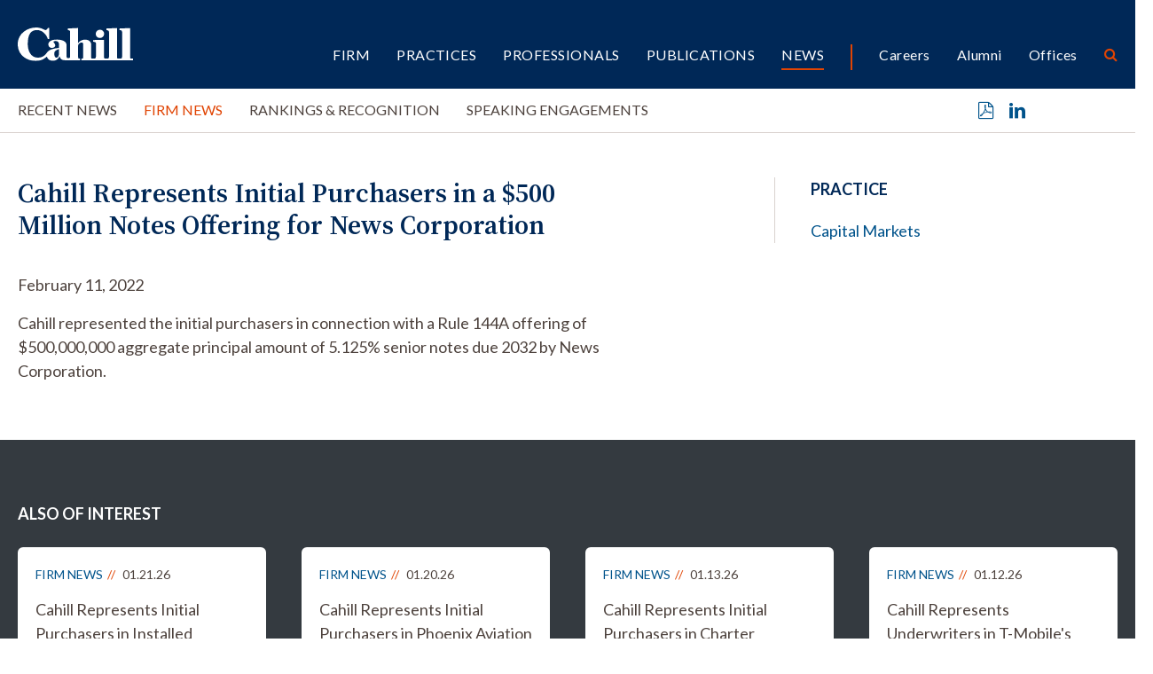

--- FILE ---
content_type: text/html; charset=UTF-8
request_url: https://www.cahill.com/news/firm-news/2022-02-11-cahill-represents-initial-purchasers-in-a-500-million-notes-offering-for-news-corporation-1
body_size: 5556
content:
<!DOCTYPE HTML>
<html lang="en">
<head><meta charset="UTF-8">
<meta http-equiv="X-UA-Compatible" content="IE=Edge" />
<meta name="viewport" content="width=device-width, initial-scale=1">
<title>Cahill Represents Initial Purchasers in a $500 Million Notes Offering for News Corporation | Cahill Gordon & Reindel LLP</title>
<meta name="description" content="Cahill represented the initial purchasers in connection with a Rule 144A offering of $500,000,000 aggregate principal amount of 5.125% senior notes due 2032 by" />
<link rel="canonical" href="https://www.cahill.com/news/firm-news/2022-02-11-cahill-represents-initial-purchasers-in-a-500-million-notes-offering-for-news-corporation-1" />
<link rel="shortcut icon" href="/favicon.ico">
<link rel="apple-touch-icon" sizes="180x180" href="https://static.cahill.com/images/favicons/apple-touch-icon.png">
<link rel="icon" type="image/png" sizes="32x32" href="https://static.cahill.com/images/favicons/favicon-32x32.png">
<link rel="icon" type="image/png" sizes="16x16" href="https://static.cahill.com/images/favicons/favicon-16x16.png">
<link rel="manifest" href="https://static.cahill.com/images/favicons/site.webmanifest">
<link rel="mask-icon" href="https://static.cahill.com/images/favicons/safari-pinned-tab.svg" color="#002857">
<meta name="msapplication-TileColor" content="#ffffff">
<meta name="msapplication-config" content="https://static.cahill.com/images/favicons/browserconfig.xml">
<meta name="theme-color" content="#ffffff">
<link rel="preconnect" href="https://fonts.googleapis.com">
<link rel="preconnect" href="https://fonts.gstatic.com" crossorigin>
<link href="https://fonts.googleapis.com/css2?family=Lato:ital,wght@0,100;0,300;0,400;0,700;0,900;1,100;1,300;1,400;1,700;1,900&family=Source+Serif+4:ital,opsz,wght@0,8..60,200..900;1,8..60,200..900&display=swap" rel="stylesheet">
<link href="/assets/css/style.css?version=1767695920" rel="stylesheet" />
<meta property="og:url" content="https://www.cahill.com/news/firm-news/2022-02-11-cahill-represents-initial-purchasers-in-a-500-million-notes-offering-for-news-corporation-1" />
<meta property="og:title" content="Cahill Represents Initial Purchasers in a $500 Million Notes Offering for News Corporation | Cahill Gordon & Reindel LLP" />
<meta property="og:description" content="Cahill represented the initial purchasers in connection with a Rule 144A offering of $500,000,000 aggregate principal amount of 5.125% senior notes due 2032 by News Corporation. ">
<meta property="og:image" content="https://www.cahill.com/images/layout/og-logo.jpg" />
<!-- Google tag (gtag.js) -->
<script async src="https://www.googletagmanager.com/gtag/js?id=G-SWYBXSB0EC" nonce="OvvJYU8cydrJVt/kBnDnBpJHn0Baz838VLTPkmeXe1E="></script>
<script nonce="OvvJYU8cydrJVt/kBnDnBpJHn0Baz838VLTPkmeXe1E=">
window.dataLayer = window.dataLayer || [];
function gtag(){dataLayer.push(arguments);}
gtag('js', new Date());
gtag('config', 'G-SWYBXSB0EC');
</script>
<script type="application/ld+json" nonce="OvvJYU8cydrJVt/kBnDnBpJHn0Baz838VLTPkmeXe1E=">
{
"@context": "http://schema.org",
"@type": "BreadcrumbList",
"itemListElement": [{
"@type": "ListItem",
"position": 1,
"item": {
"@id": "https://www.cahill.com/news",
"name": "News"
}
},{
"@type": "ListItem",
"position": 2,
"item": {
"@id": "https://www.cahill.com/news/firm-news",
"name": "Firm News"
}
},{
"@type": "ListItem",
"position": 3,
"item": {
"@id": "https://www.cahill.com/news/firm-news/2022-02-11-cahill-represents-initial-purchasers-in-a-500-million-notes-offering-for-news-corporation-1",
"name": "Cahill Represents Initial Purchasers in a $500 Million Notes Offering for News Corporation"
}
}]
}
</script>
<script type="application/ld+json" nonce="OvvJYU8cydrJVt/kBnDnBpJHn0Baz838VLTPkmeXe1E=">
{
"@context": "http://schema.org",
"@type": [
"Organization",
"LocalBusiness",
"LegalService"
],
"priceRange": "$$$",
"url": "https://www.cahill.com",
"logo": "https://www.cahill.com/images/layout/logo-print.png",
"name": "Cahill",
"sameAs": [
"http://www.linkedin.com/company/cahill-gordon-&-reindel?trk=top_nav_home"
]}
</script>
<link rel="stylesheet" href="/assets/css/video-js-min.css">
</head>
<body>
<header class="fixed-top d-print-none">
<div id="search-container" class="search-container">
<div class="container-xxl">
<div class="row">
<div class="col-8 mx-auto">
<form class="search-form-top" method="get" action="/search-results">
<div class="d-flex justify-content-center">
<div class="form-floating w-50 me-4">
<input id="srchQuery" type="text" name="query" id="query" placeholder="SEARCH" class="form-control" />
<label for="query">SEARCH</label>
</div>
<button type="submit" class="btn btn-secondary me-4">GO</button>
<button type="button" class="btn btn-primary closeit">CLOSE</button>
</div>
</form>
</div>
<div class="col-1 text-end">
<button class="link-btn close-search closeit"><span class="icon-close"></span></button>
</div>
</div>
</div>
</div>
<div class="container-xxl">
<div class="row">
<div class="col-lg-2 col-5">
<a href="/" class="navbar-brand"><img src="/images/layout/logo.svg" alt="Cahill Logo"></a>
</div>
<div class="col-lg-10 col-7">
<div class="navbar navbar-expand-lg main-nav-container">
<button class="navbar-toggler x collapsed" type="button" data-bs-toggle="offcanvas" data-bs-target="#mblnav" aria-controls="mobile-nav" aria-expanded="false" aria-label="Toggle navigation">
<span class="bar"></span>
<span class="bar"></span>
<span class="bar"></span>
</button>
<div class="collapse navbar-collapse justify-content-end" id="main-nav">
<ul class="nav first-level justify-content-end">
<li class="dropdown"><a href="/firm" class="nav-one" role="button" id="firm" data-toggle="dropdown" aria-haspopup="true" aria-expanded="false">Firm</a>
<ul class="dropdown-menu" aria-labelledby="firm">
<li><a href="/firm/index" class="nav-two">Overview</a></li>
<li><a href="/firm/awards-recognition" class="nav-two">Awards</a></li>
<li><a href="/firm/history" class="nav-two">History</a></li>
<li><a href="/firm/community" class="nav-two">Community</a></li>
<li><a href="/firm/pro-bono" class="nav-two">Pro Bono</a></li>
<li><a href="/firm/sustainability" class="nav-two">Sustainability</a></li>
<li><a href="/firm/offices" class="nav-two">Offices</a></li>
<li><a href="/firm/32-old-slip" class="nav-two">32 Old Slip</a></li>
</ul>
</li>
<li><a href="/practices" class="nav-one">Practices</a></li>
<li><a href="/professionals" class="nav-one">Professionals</a></li>
<li class="dropdown"><a href="/publications" class="nav-one" role="button" id="publications" data-toggle="dropdown" aria-haspopup="true" aria-expanded="false">Publications</a>
<ul class="dropdown-menu" aria-labelledby="publications">
<li><a href="/publications/index" class="nav-two">Recent Publications</a></li>
<li><a href="/publications/client-alerts" class="nav-two">Client Alerts</a></li>
<li><a href="/publications/crypto-under-the-hood" class="nav-two">Crypto Under the Hood</a></li>
<li><a href="/publications/published-articles" class="nav-two">Published Articles</a></li>
<li><a href="/publications/subscribe" class="nav-two"></a></li>
</ul>
</li>
<li class="dropdown"><a href="/news" class="nav-one active" role="button" id="news" data-toggle="dropdown" aria-haspopup="true" aria-expanded="false">News</a>
<ul class="dropdown-menu" aria-labelledby="news">
<li><a href="/news/index" class="nav-two">Recent News</a></li>
<li><a href="/news/firm-news" class="nav-two">Firm News</a></li>
<li><a href="/news/rankings" class="nav-two">Rankings & Recognition</a></li>
<li><a href="/news/events" class="nav-two">Speaking Engagements</a></li>
</ul>
</li>
<li class="nav-sep"><a href="/careers" class="nav-one tertiary">Careers</a></li>
<li><a href="/alumni" class="nav-one tertiary">Alumni</a></li>
<li><a href="/offices" class="nav-one tertiary">Offices</a></li>
<li><button class="nav-btn open-search"><span class="icon-search"></span></button></li>
</ul>
</div>
</div>
</div>
</div>
</div>
<div id="mblnav" class="offcanvas offcanvas-end d-lg-none d-print-none" tabindex="-1" aria-labelledby="mainNavLabel">
<ul class="mobile-nav">
<li><a href="" class="mbl-one" data-bs-toggle="collapse" data-bs-target="#mblFirm">Firm</a>
<div id="mblFirm" class="collapse" data-bs-parent="#mblnav">
<ul class="second-mbl">
<li><a href="/firm/index" class="mbl-two">Overview</a>
</li>
<li><a href="/firm/awards-recognition" class="mbl-two">Awards</a>
</li>
<li><a href="/firm/history" class="mbl-two">History</a>
</li>
<li><a href="/firm/community" class="mbl-two">Community</a>
<ul class="mbl-subs">
<li><a href="/firm/community/index">Overview</a>
</li>
<li><a href="/firm/community/diversity-committee">Diversity, Equity & Inclusion Committee</a>
</li>
<li><a href="/firm/community/womens-initiative">Women’s Initiatives Committee</a>
</li>
<li><a href="/firm/community/diversity-initiatives">Diversity, Equity & Inclusion Initiatives</a>
<ul class="mbl-subs fourth">
<li><a href="/firm/community/diversity-initiatives/affinity-groups">Affinity Groups</a></li>
</ul>
</li>
<li><a href="/firm/community/legal-recruiting-community-outreach">Community Outreach</a>
</li>
<li><a href="/firm/community/our-position-on-racism">Our Position on Racism</a>
</li>
<li><a href="/firm/community/attacks-on-the-asian-community">Attacks on the Asian Community</a>
</li>
<li><a href="/firm/community/denouncing-anti-semitism">Denouncing Anti-Semitism</a>
</li>
</ul>
</li>
<li><a href="/firm/pro-bono" class="mbl-two">Pro Bono</a>
</li>
<li><a href="/firm/sustainability" class="mbl-two">Sustainability</a>
</li>
<li><a href="/firm/offices" class="mbl-two">Offices</a>
</li>
<li><a href="/firm/32-old-slip" class="mbl-two">32 Old Slip</a>
</li>
</ul>
</div>
</li>
<li><a href="/practices" class="mbl-one">Practices</a></li>
<li><a href="/professionals" class="mbl-one">Professionals</a></li>
<li><a href="" class="mbl-one" data-bs-toggle="collapse" data-bs-target="#mblPublications">Publications</a>
<div id="mblPublications" class="collapse" data-bs-parent="#mblnav">
<ul class="second-mbl">
<li><a href="/publications/index" class="mbl-two">Recent Publications</a>
</li>
<li><a href="/publications/client-alerts" class="mbl-two">Client Alerts</a>
</li>
<li><a href="/publications/crypto-under-the-hood" class="mbl-two">Crypto Under the Hood</a>
</li>
<li><a href="/publications/published-articles" class="mbl-two">Published Articles</a>
</li>
<li><a href="/publications/subscribe" class="mbl-two"></a>
</li>
</ul>
</div>
</li>
<li><a href="" class="mbl-one active" data-bs-toggle="collapse" data-bs-target="#mblNews">News</a>
<div id="mblNews" class="collapse show" data-bs-parent="#mblnav">
<ul class="second-mbl">
<li><a href="/news/index" class="mbl-two">Recent News</a>
</li>
<li><a href="/news/firm-news" class="mbl-two active">Firm News</a>
</li>
<li><a href="/news/rankings" class="mbl-two">Rankings & Recognition</a>
</li>
<li><a href="/news/events" class="mbl-two">Speaking Engagements</a>
</li>
</ul>
</div>
</li>
<li class="nav-sep-mbl"><a href="" class="mbl-one tertiary" data-bs-toggle="collapse" data-bs-target="#mblcareers">Careers</a>
<div id="mblcareers" class="collapse" data-bs-parent="#mblnav">
<ul class="second-mbl">
<li><a href="/careers/index" class="mbl-two">Overview</a>
</li>
<li><a href="/careers/our-culture" class="mbl-two">Culture</a>
<ul class="mbl-subs">
<li><a href="/careers/our-culture/community">Community & Belonging</a>
</li>
<li><a href="/careers/our-culture/pro-bono">Pro Bono</a>
</li>
<li><a href="/careers/our-culture/sustainability">Sustainability</a>
</li>
<li><a href="/careers/our-culture/firm-history">Firm History</a>
</li>
</ul>
</li>
<li><a href="/careers/associate-life" class="mbl-two">Associates</a>
<ul class="mbl-subs">
<li><a href="/careers/associate-life/training-development">Training</a>
</li>
<li><a href="/careers/associate-life/compensation-benefits">Compensation & Benefits</a>
</li>
<li><a href="/careers/associate-life/associate-liason-committee">Associate Liaison Committee</a>
</li>
<li><a href="/careers/associate-life/clerks-government-service">Clerks/ Government Service</a>
</li>
<li><a href="/careers/associate-life/faq">FAQ</a>
</li>
</ul>
</li>
<li><a href="/careers/summer-program" class="mbl-two">Summer Program</a>
<ul class="mbl-subs">
<li><a href="/careers/summer-program/summer-associate-events">Your Summer Experience</a>
</li>
<li><a href="/careers/summer-program/faq">FAQ</a>
</li>
</ul>
</li>
<li><a href="/careers/experienced-attorneys" class="mbl-two">Experienced Attorneys</a>
<ul class="mbl-subs">
<li><a href="/careers/experienced-attorneys/how-to-apply">How to Apply</a>
</li>
<li><a href="/careers/experienced-attorneys/current-openings">Current Openings</a>
</li>
</ul>
</li>
<li><a href="/careers/training-and-development" class="mbl-two">Training and Development</a>
</li>
<li><a href="/careers/how-to-apply" class="mbl-two">Apply</a>
<ul class="mbl-subs">
<li><a href="/careers/how-to-apply/current-openings">Current Openings</a>
<ul class="mbl-subs fourth">
<li><a href="/careers/how-to-apply/current-openings/new-york">New York</a></li>
<li><a href="/careers/how-to-apply/current-openings/london">London</a></li>
<li><a href="/careers/how-to-apply/current-openings/washington-dc">Washington, D.C.</a></li>
</ul>
</li>
</ul>
</li>
</ul>
</div>
</li>
<li><a href="/alumni" class="mbl-one tertiary">Alumni</a></li>
<li><a href="/offices" class="mbl-one tertiary">Offices</a></li>
<li class="mt-5">
<form class="mbl-search" method="get" action="/search-results">
<div class="d-flex">
<input id="mblQuery" type="text" name="query" id="query" placeholder="SEARCH" class="form-control me-3" />
<button type="submit" class="btn btn-secondary">GO</button>
</div>
</form>
</li>
</ul>
</div>
</header>
<div class="inner-nav-container d-none d-lg-block d-print-none">
<div class="container-xxl">
<div class="row">
<div class="col-lg-10">
<ul class="nav inner-nav">
<li><a href="/news/index" class="inner-one">Recent News</a></li>
<li><a href="/news/firm-news" class="inner-one active">Firm News</a></li>
<li><a href="/news/rankings" class="inner-one">Rankings & Recognition</a></li>
<li><a href="/news/events" class="inner-one">Speaking Engagements</a></li>
</ul>
</div>
<div class="col-lg-2 text-end">
<ul class="page-tools">
<li><a href="/news/firm-news/2022-02-11-cahill-represents-initial-purchasers-in-a-500-million-notes-offering-for-news-corporation-1/_pdfx/2022-02-11-cahill-represents-initial-purchasers-in-a-500-million-notes-offering-for-news-corporation-1.pdf" target="_blank" rel="nofollow" title="Print a PDF of this Page"><span class="icon-pdf"></span></a></li>
<li><a href="https://www.linkedin.com/shareArticle?mini=true&url=http://www.cahill.com/news/firm-news/2022-02-11-cahill-represents-initial-purchasers-in-a-500-million-notes-offering-for-news-corporation-1&title=Cahill Represents Initial Purchasers in a $500 Million Notes Offering for News Corporation&summary=Cahill represented the initial purchasers in connection with a Rule 144A offering of $500,000,000 aggregate principal amount of 5.125% senior notes due 2032 by News Corporation.  " target="_blank" rel="nofollow" title="Share on Linkedin"><span class="icon-linkedin"></span></a></li>
</ul>
</div>
</div>
</div>
</div>
<div class="container-xxl d-none d-print-block">
<div class="logo-print"><img src="/images/layout/logo-print.svg" class="logo" /></div>
</div><main class="mt-lg-7 pt-lg-0 pt-4">
<div class="container-xxl">
<div class="row">
<div class="col-lg-7 pb-5 p-full">
<div class="content">
<h1 class="news">Cahill Represents Initial Purchasers in a $500 Million Notes Offering for News Corporation</h1>
<p>February 11, 2022</p>
<p>Cahill represented the initial purchasers in connection with a Rule 144A offering of $500,000,000 aggregate principal amount of 5.125% senior notes due 2032 by News Corporation.</p></div>
</div>
<div class="offset-xl-1 col-lg-4 p-full">
<div class="border-lg-start ps-lg-6">
<div class="related">
<p class="section-title">Practice</p>
<ul>
<li><a href="/practices/transactional-capital-markets">Capital Markets</a></li>
</ul>
</div>
</div>
</div><!-- /4 col -->
</div>
</div>
</main>
<section class="bg-dark py-lg-8 py-4 d-print-none">
<div class="container-xxl">
<p class="section-title mb-4">Also of Interest</p>
<div class="row row-cols-lg-4 row-cols-md-2 row-cols-1">
<div class="col mb-4">
<div class="news-card">
<p class="type-date"><a href="/news/firm-news" class="news-type">Firm News</a> 01.21.26</p>
<a href="/news/firm-news/2026-01-21-cahill-represents-initial-purchasers-in-installed-building-products-inc-500-million-notes-offering" class="title">Cahill Represents Initial Purchasers in Installed Building Products, Inc.’ $500 Million Notes Offering</a>
</div>
</div><!-- /col -->
<div class="col mb-4">
<div class="news-card">
<p class="type-date"><a href="/news/firm-news" class="news-type">Firm News</a> 01.20.26</p>
<a href="/news/firm-news/2026-01-20-cahill-represents-initial-purchasers-in-phoenix-aviation-capital-150-million-add-on-notes-offering" class="title">Cahill Represents Initial Purchasers in Phoenix Aviation Capital’s $150 Million Add-On Notes Offering </a>
</div>
</div><!-- /col -->
<div class="col mb-4">
<div class="news-card">
<p class="type-date"><a href="/news/firm-news" class="news-type">Firm News</a> 01.13.26</p>
<a href="/news/firm-news/2026-01-13-cahill-represents-initial-purchasers-in-charter-communications-3-billion-notes-offering" class="title">Cahill Represents Initial Purchasers in Charter Communications’ $3 Billion Notes Offering </a>
</div>
</div><!-- /col -->
<div class="col mb-4">
<div class="news-card">
<p class="type-date"><a href="/news/firm-news" class="news-type">Firm News</a> 01.12.26</p>
<a href="/news/firm-news/2026-01-12-cahill-represents-underwriters-in-t-mobiles-20-billion-notes-offering" class="title">Cahill Represents Underwriters in T-Mobile's $2.0 Billion Notes Offering</a>
</div>
</div><!-- /col -->
</div>
</div>
</section>
<section class="py-lg-7 py-5 border-top d-print-none">
<div class="container-xxl">
<div class="row justify-content-center">
<div class="col-lg-2 mb-2">
<a href="mailto:?subject=Cahill Represents Initial Purchasers in a $500 Million Notes Offering for News Corporation&body=Of interest from the Cahill Gordon %26 Reindel website -- https://www.cahill.com/news/firm-news/2022-02-11-cahill-represents-initial-purchasers-in-a-500-million-notes-offering-for-news-corporation-1" title="Email Page" class="text-md"><span class="icon-email"></span> Email this page</a>
</div>
<div class="col-lg-2 mb-2">
<a href="https://www.linkedin.com/company/cahill-gordon-&-reindel/" target="_blank" class="text-md"><span class="icon-linkedin"></span> Follow on LinkedIn</a>
</div>
</div>
</div>
</section>
<footer class="bg-primary py-lg-7 py-5">
<div class="container-xxl gx-lg-0">
<div class="row gx-lg-0 d-print-none">
<div class="col-lg-2 mb-4 mb-lg-0">
<p class="footer-brand"><img src="/images/layout/logo.svg" alt="Cahill Gordon Reindell Logo"></p>
</div>
<div class="col-lg-6">
<ul class="footer-nav mb-7">
<li><a href="/offices/new_york">New York</a></li>
<li><a href="/offices/washington_dc">Washington, D.C.</a></li>
<li><a href="/offices/delaware">Delaware</a></li>
<li><a href="/offices/london">London</a></li>
</ul>
</div>
<div class="col-lg-4 mb-5 mb-lg-0">
<div class="text-md mb-4">Stay in the loop with Cahill publications, which feature client alerts, news, events, and more.</div>
<a href="/publications/subscribe" class="btn btn-primary px-6">Subscribe</a>
</div>
</div>
<div class="row">
<div class="col-lg-12">
<p class="mb-0 fw-light">Copyright &copy 2026 Cahill Gordon & Reindel LLP All Rights Reserved. Attorney Advertising. Prior results do not guarantee a similar outcome.</p>
<ul class="nav misc-nav d-print-none">
<li><a href="/misc/terms">Terms of Use</a></li>
<li><a href="/misc/privacy">Privacy/Cookies</a></li>
<li><a href="/misc/transparency-in-coverage">Transparency in Coverage</a></li>
<li><a href="/misc/credits">Credits</a></li>
</ul>
</div>
</div>
</div>
</footer>
<script src="https://ajax.googleapis.com/ajax/libs/jquery/3.7.1/jquery.min.js" nonce="OvvJYU8cydrJVt/kBnDnBpJHn0Baz838VLTPkmeXe1E="></script>
<script src="https://ajax.googleapis.com/ajax/libs/jqueryui/1.13.2/jquery-ui.min.js" nonce="OvvJYU8cydrJVt/kBnDnBpJHn0Baz838VLTPkmeXe1E="></script>
<script src="https://cdn.jsdelivr.net/npm/bootstrap@5.3.1/dist/js/bootstrap.bundle.min.js" nonce="OvvJYU8cydrJVt/kBnDnBpJHn0Baz838VLTPkmeXe1E=" integrity="sha384-HwwvtgBNo3bZJJLYd8oVXjrBZt8cqVSpeBNS5n7C8IVInixGAoxmnlMuBnhbgrkm" crossorigin="anonymous"></script>
<script src="/assets/js/plugins.js" nonce="OvvJYU8cydrJVt/kBnDnBpJHn0Baz838VLTPkmeXe1E="></script>
<script src="/assets/js/script.js" nonce="OvvJYU8cydrJVt/kBnDnBpJHn0Baz838VLTPkmeXe1E="></script>
</body>
</html>

--- FILE ---
content_type: text/javascript;charset=UTF-8
request_url: https://www.cahill.com/assets/js/script.js
body_size: 1875
content:
	$(document).ready(function(){
		function toggleDropdown (e) {
			const _d = $(e.target).closest('.dropdown'),
					_m = $('.dropdown-menu', _d);
			setTimeout(function(){
				const shouldOpen = e.type !== 'click' && _d.is(':hover');
				_m.toggleClass('show', shouldOpen);
				_d.toggleClass('show', shouldOpen);
				$('[data-bs-toggle="dropdown"]', _d).attr('aria-expanded', shouldOpen);
			}, e.type === 'mouseleave' ? 300 : 0);
		}
		$('body')
		.on('mouseenter mouseleave','.dropdown',toggleDropdown)
		.on('click', '.dropdown-menu a', toggleDropdown);

	$(document).on('click','.LoadMore',function(e) {
		e.preventDefault();
		var El = $(this);
		El.html('<img src="/images/layout/loading.gif" />');
		$.get(El.attr('href'),function(data) {
			El.replaceWith(data);
		});
	});
	$('.open-search').click(function(){
			$('#search-container').addClass('opened');
			$('#srchQuery').trigger('focus');
		});
		$('.closeit').click(function(){
				$('#search-container').removeClass('opened');
			});
		$('.navbar-toggler').click(function() {
			$(this).toggleClass('collapsed');
		});

$('#btnReset').on('click', function() {
    $('#sSearch')[0].reset();  
        $('#sSearch :input:not([type="submit"]):not([type="button"]), #sSearch select').each(function() {
            $(this).val(''); 
        });
    });

$('#btnClear').on('click', function() {
    $('#attySearch')[0].reset();  
        $('#attySearch :input:not([type="submit"]):not([type="button"]), #attySearch select').each(function() {
            $(this).val(''); 
        });
    });


	$('#tabs button').click(function (e) {
	e.preventDefault();
	 if( $(this).attr('data-src') ) {
		loadUrl = $(this).attr('data-src'),
		targ = $(this).attr('data-bs-target');
		$.get(loadUrl, function(data) {
			 $(targ).html(data)
	}); }
		$(this).tab('show');
		 return false;
	});

	$(function() {
	$('#filterList').keyup(function() {
		if( $(this).val().length > 0 )
			$('.item').each(function() {
				if( $(this).text().toLowerCase().indexOf($('#filterList').val().toLowerCase()) != -1 )
					$(this).show();
				else
					$(this).hide();
			});
		else
			$('.item').show();
	});
});

$('.home-slides').flexslider({
	controlNav: true,
	directionNav:false,
});

$('.testimonials').flexslider({
	controlNav: true,
	directionNav:false,
	controlsContainer: ".t-controls",
});


$('.multi-carousel').flexslider({
		animation: "slide",
		controlNav: false,
		directionNav:true,
		animationLoop: false,
		itemWidth: 440,
		itemMargin: 30,
		start: function(slider){
				$('.multi-carousel').resize();
			}
	});



$('#vSlides').carousel({
}).on('slide.bs.carousel', function () {
  $('.carousel-item').find('video').each(function(){
		this.pause();
	});
});

$('video').on('play', function (e) {
    $('.carousel').carousel('pause');
});
$('video').on('stop pause ended', function (e) {
    $('.carousel').carousel();
});

$('.item .collapse').on('shown.bs.collapse', function(e) {
	var $item = $(this).closest('.item');
	$('html,body').animate({
		scrollTop: $item.offset().top - 150
	}, 500);
});

/****** prior ******/

$('.chart-two').hide();
	$(function(){
		$('#League').change(function(){
			var opt = $(this).val();
			if(opt == 'two'){
				$('.chart-one').hide();
				$('.chart-two').css('visibility','visible');
				$('.chart-two').show();
			}else{
				$('.chart-one').show();
				$('.chart-two').hide();
			}
		});
	});

$('.viewMoreLit').click(function (e) {
	e.preventDefault();
    $('div.moreLitContent').slideToggle("slow");
    if ($(this).html() == 'More') {
      $(this).html('Less');
    } else {
      $(this).html('More');
    }
  });

$('.viewMoreTran').click(function (e) {
	e.preventDefault();
    $('div.moreTranContent').slideToggle("slow");
    if ($(this).html() == 'More') {
      $(this).html('Less');
    } else {
      $(this).html('More');
    }
  });
	}); // doc ready

if(window.location.hash) {
	$('html, body').animate({
		scrollTop: ($(window.location.hash).offset().top - 166 )
	}, 500);
}

//clear search form after submit
function resetForm($form) {
    $form.find('input:text, select, textarea').val('');
}

$(function() {
  searchData = null;
  $('#srchQuery').focus(function() {
    if( searchData === null ) {
      $.ajax({
        url: "/suggest.xml",
        dataType: "xml",
        success: function(xmlResponse) {
          searchData = $('t',xmlResponse).map(function() {
            if($(this).find('u').length != 0)
              return { value:$('v',this).text(),id:$('u',this).text(),'position':$('p',this).text(),'thumbnail':$('i',this).text() };
            else
              return { value:$(this).text(),id:$(this).text() };
          }).get();
          $('#srchQuery').autocomplete({
            source: searchData,
            minLength: 3,
	    select: function( event, ui ) {
              if( ui.item.id != ui.item.value )
                location.href = ui.item.id;
              else
                location.href = '/search-results?query='+ui.item.id;
            }
          }).autocomplete('instance')._renderItem = function(ul,item) {
						if( item.thumbnail )
return $('<li>').append('<div class="bio-box"><img src="'+item.thumbnail+'"><span class="bio-text"><span class="item-label">'+item.label+'</span><br>'+item.position+'</span></div>').appendTo(ul);
						else if( item.position )
return $('<li>').append('<div><span class="item-label">'+item.label+'</span><br>'+item.position+'</div>').appendTo(ul);
						else
return $('<li>').append('<div><span class="item-label">'+item.label+'</span></div>').appendTo(ul);
					};
        }
      });
    }
  });
});


$(function() {
  var searchData = null;
  $('#attyQuery').focus(function() {
    if( searchData === null ) {
      $.ajax({
        url: "/professionals/suggest.xml",
        dataType: "xml",
        success: function(xmlResponse) {
          searchData = $('t',xmlResponse).map(function() {
            if($(this).find('u').length != 0)
              return { value:$('v',this).text(),id:$('u',this).text(),'position':$('p',this).text(),'thumbnail':$('i',this).text() };
            else
              return { value:$(this).text(),id:$(this).text() };
          }).get();
          $('#attyQuery').autocomplete({
            source: searchData,
            minLength: 3,
	    select: function( event, ui ) {
              if( ui.item.id != ui.item.value )
                location.href = ui.item.id;
              else
                location.href = '/professionals/search-results?query='+ui.item.id;
            }
          }).autocomplete('instance')._renderItem = function(ul,item) {
						if( item.thumbnail )
return $('<li>').append('<div class="bio-box"><img src="'+item.thumbnail+'"><span class="bio-text"><span class="item-label">'+item.label+'</span><br>'+item.position+'</span></div>').appendTo(ul);
						else if( item.position )
return $('<li>').append('<div><span class="item-label">'+item.label+'</span><br>'+item.position+'</div>').appendTo(ul);
						else
return $('<li>').append('<div><span class="item-label">'+item.label+'</span></div>').appendTo(ul);
					};
        }
      });
    }
  });
});

document.querySelectorAll('.navtab').forEach(linkItem => {
	linkItem.addEventListener('click', _ => {
	 document.getElementById('tabcopy').scrollIntoView();
 });
});
document.querySelectorAll('.overview').forEach(linkItem => {
	linkItem.addEventListener('click', _ => {
	window.scrollTo(0, 0)
	});
});